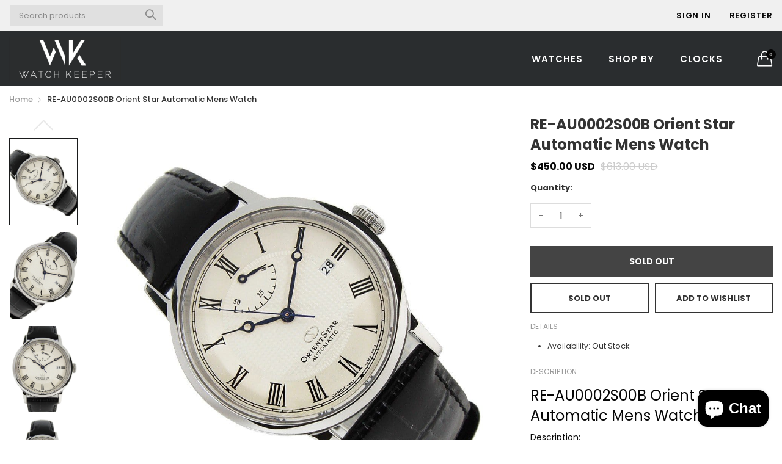

--- FILE ---
content_type: text/javascript
request_url: https://accaii.com/init
body_size: 161
content:
typeof window.accaii.init==='function'?window.accaii.init('cfac47eed4d8507b'):0;